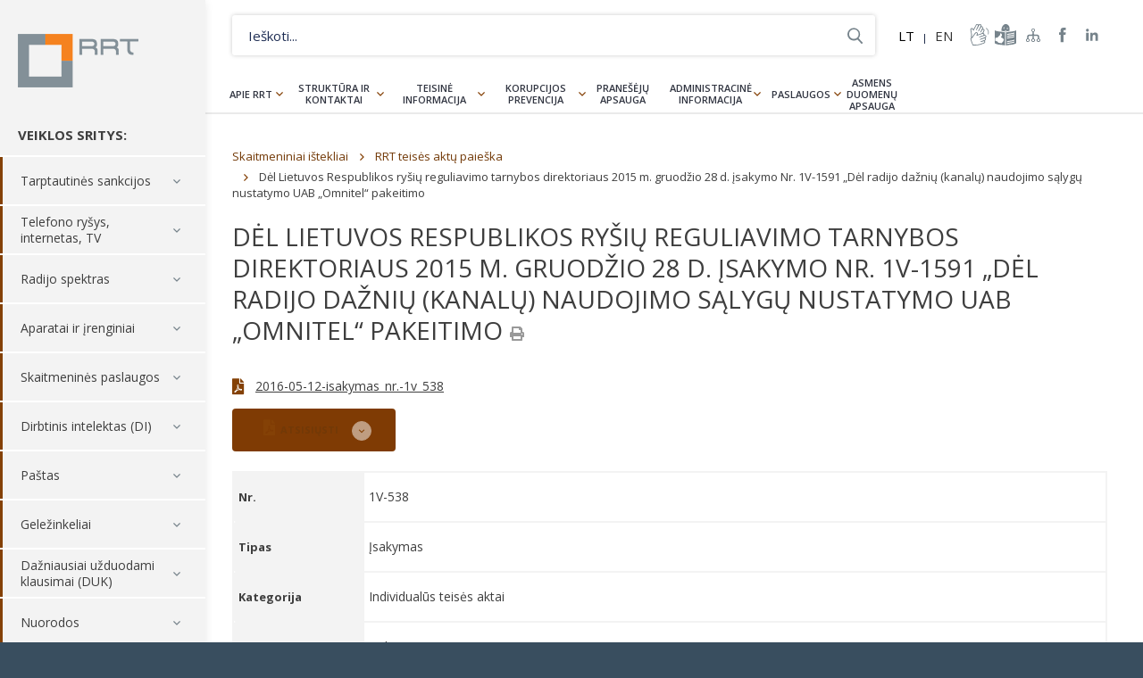

--- FILE ---
content_type: text/html; charset=UTF-8
request_url: https://www.rrt.lt/d/del-lietuvos-respublikos-rysiu-reguliavimo-tarnybos-direktoriaus-2015-m-gruodzio-28-d-isakymo-nr-1v-1591-del-radijo-dazniu-kanalu-naudojimo-salygu-nustatymo-uab-omnitel-pakeitimo/
body_size: 14936
content:
<!DOCTYPE html><html lang=lt-LT><head><meta charset="UTF-8"><title>Dėl Lietuvos Respublikos ryšių reguliavimo tarnybos direktoriaus 2015 m. gruodžio 28 d. įsakymo Nr. 1V-1591 &quot;Dėl radijo dažnių (kanalų) naudojimo sąlygų nustatymo UAB &quot;Omnitel&quot; pakeitimo - Lietuvos Respublikos Ryšių reguliavimo tarnyba</title><meta name="description" content="Nacionalinė elektroninių ryšių, pašto ir geležinkelių transporto rinkų reguliavimo institucija."><meta name="viewport" content="width=device-width, initial-scale=1, maximum-scale=5, minimum-scale=1"><meta http-equiv="X-UA-Compatible" content="IE=edge"><meta name="format-detection" content="telephone=no"><link rel="shortcut icon" type=image/png href=https://www.rrt.lt/wp-content/themes/rrt/assets/images/fav.png><link rel=stylesheet media=all href="https://www.rrt.lt/wp-content/themes/rrt/assets/css/main-5.css?v=1.20">  <script async src="https://www.googletagmanager.com/gtag/js?id=G-G9J7ZMY0J6"></script> <script>window.dataLayer = window.dataLayer || [];

  function gtag(){dataLayer.push(arguments);}

  gtag('js', new Date());

 

  gtag('config', 'G-G9J7ZMY0J6');</script> <meta name='robots' content='index, follow, max-image-preview:large, max-snippet:-1, max-video-preview:-1'><style>img:is([sizes="auto" i], [sizes^="auto," i]) { contain-intrinsic-size: 3000px 1500px }</style><link rel=alternate hreflang=lt href=https://www.rrt.lt/d/del-lietuvos-respublikos-rysiu-reguliavimo-tarnybos-direktoriaus-2015-m-gruodzio-28-d-isakymo-nr-1v-1591-del-radijo-dazniu-kanalu-naudojimo-salygu-nustatymo-uab-omnitel-pakeitimo/ ><link rel=alternate hreflang=x-default href=https://www.rrt.lt/d/del-lietuvos-respublikos-rysiu-reguliavimo-tarnybos-direktoriaus-2015-m-gruodzio-28-d-isakymo-nr-1v-1591-del-radijo-dazniu-kanalu-naudojimo-salygu-nustatymo-uab-omnitel-pakeitimo/ ><link rel=canonical href=https://www.rrt.lt/d/del-lietuvos-respublikos-rysiu-reguliavimo-tarnybos-direktoriaus-2015-m-gruodzio-28-d-isakymo-nr-1v-1591-del-radijo-dazniu-kanalu-naudojimo-salygu-nustatymo-uab-omnitel-pakeitimo/ ><meta property="og:locale" content="lt_LT"><meta property="og:type" content="article"><meta property="og:title" content="Dėl Lietuvos Respublikos ryšių reguliavimo tarnybos direktoriaus 2015 m. gruodžio 28 d. įsakymo Nr. 1V-1591 &quot;Dėl radijo dažnių (kanalų) naudojimo sąlygų nustatymo UAB &quot;Omnitel&quot; pakeitimo - Lietuvos Respublikos Ryšių reguliavimo tarnyba"><meta property="og:url" content="https://www.rrt.lt/d/del-lietuvos-respublikos-rysiu-reguliavimo-tarnybos-direktoriaus-2015-m-gruodzio-28-d-isakymo-nr-1v-1591-del-radijo-dazniu-kanalu-naudojimo-salygu-nustatymo-uab-omnitel-pakeitimo/"><meta property="og:site_name" content="Lietuvos Respublikos Ryšių reguliavimo tarnyba"><meta name="twitter:card" content="summary_large_image"> <script type=application/ld+json class=yoast-schema-graph>{"@context":"https://schema.org","@graph":[{"@type":"WebPage","@id":"https://www.rrt.lt/d/del-lietuvos-respublikos-rysiu-reguliavimo-tarnybos-direktoriaus-2015-m-gruodzio-28-d-isakymo-nr-1v-1591-del-radijo-dazniu-kanalu-naudojimo-salygu-nustatymo-uab-omnitel-pakeitimo/","url":"https://www.rrt.lt/d/del-lietuvos-respublikos-rysiu-reguliavimo-tarnybos-direktoriaus-2015-m-gruodzio-28-d-isakymo-nr-1v-1591-del-radijo-dazniu-kanalu-naudojimo-salygu-nustatymo-uab-omnitel-pakeitimo/","name":"Dėl Lietuvos Respublikos ryšių reguliavimo tarnybos direktoriaus 2015 m. gruodžio 28 d. įsakymo Nr. 1V-1591 \"Dėl radijo dažnių (kanalų) naudojimo sąlygų nustatymo UAB \"Omnitel\" pakeitimo - Lietuvos Respublikos Ryšių reguliavimo tarnyba","isPartOf":{"@id":"https://www.rrt.lt/#website"},"datePublished":"2016-05-12T22:00:00+00:00","breadcrumb":{"@id":"https://www.rrt.lt/d/del-lietuvos-respublikos-rysiu-reguliavimo-tarnybos-direktoriaus-2015-m-gruodzio-28-d-isakymo-nr-1v-1591-del-radijo-dazniu-kanalu-naudojimo-salygu-nustatymo-uab-omnitel-pakeitimo/#breadcrumb"},"inLanguage":"lt-LT","potentialAction":[{"@type":"ReadAction","target":["https://www.rrt.lt/d/del-lietuvos-respublikos-rysiu-reguliavimo-tarnybos-direktoriaus-2015-m-gruodzio-28-d-isakymo-nr-1v-1591-del-radijo-dazniu-kanalu-naudojimo-salygu-nustatymo-uab-omnitel-pakeitimo/"]}]},{"@type":"BreadcrumbList","@id":"https://www.rrt.lt/d/del-lietuvos-respublikos-rysiu-reguliavimo-tarnybos-direktoriaus-2015-m-gruodzio-28-d-isakymo-nr-1v-1591-del-radijo-dazniu-kanalu-naudojimo-salygu-nustatymo-uab-omnitel-pakeitimo/#breadcrumb","itemListElement":[{"@type":"ListItem","position":1,"name":"Home","item":"https://www.rrt.lt/"},{"@type":"ListItem","position":2,"name":"Dėl Lietuvos Respublikos ryšių reguliavimo tarnybos direktoriaus 2015 m. gruodžio 28 d. įsakymo Nr. 1V-1591 „Dėl radijo dažnių (kanalų) naudojimo sąlygų nustatymo UAB „Omnitel“ pakeitimo"}]},{"@type":"WebSite","@id":"https://www.rrt.lt/#website","url":"https://www.rrt.lt/","name":"Lietuvos Respublikos Ryšių reguliavimo tarnyba","description":"Nacionalinė elektroninių ryšių, pašto ir geležinkelių transporto rinkų reguliavimo institucija.","potentialAction":[{"@type":"SearchAction","target":{"@type":"EntryPoint","urlTemplate":"https://www.rrt.lt/?s={search_term_string}"},"query-input":{"@type":"PropertyValueSpecification","valueRequired":true,"valueName":"search_term_string"}}],"inLanguage":"lt-LT"}]}</script> <link rel=stylesheet id=wp-block-library-css href='https://www.rrt.lt/wp-includes/css/dist/block-library/style.min.css?ver=6.8.1' type=text/css media=all><style id=classic-theme-styles-inline-css>/*! This file is auto-generated */
.wp-block-button__link{color:#fff;background-color:#32373c;border-radius:9999px;box-shadow:none;text-decoration:none;padding:calc(.667em + 2px) calc(1.333em + 2px);font-size:1.125em}.wp-block-file__button{background:#32373c;color:#fff;text-decoration:none}</style><style id=global-styles-inline-css>/*<![CDATA[*/:root{--wp--preset--aspect-ratio--square: 1;--wp--preset--aspect-ratio--4-3: 4/3;--wp--preset--aspect-ratio--3-4: 3/4;--wp--preset--aspect-ratio--3-2: 3/2;--wp--preset--aspect-ratio--2-3: 2/3;--wp--preset--aspect-ratio--16-9: 16/9;--wp--preset--aspect-ratio--9-16: 9/16;--wp--preset--color--black: #000000;--wp--preset--color--cyan-bluish-gray: #abb8c3;--wp--preset--color--white: #ffffff;--wp--preset--color--pale-pink: #f78da7;--wp--preset--color--vivid-red: #cf2e2e;--wp--preset--color--luminous-vivid-orange: #ff6900;--wp--preset--color--luminous-vivid-amber: #fcb900;--wp--preset--color--light-green-cyan: #7bdcb5;--wp--preset--color--vivid-green-cyan: #00d084;--wp--preset--color--pale-cyan-blue: #8ed1fc;--wp--preset--color--vivid-cyan-blue: #0693e3;--wp--preset--color--vivid-purple: #9b51e0;--wp--preset--gradient--vivid-cyan-blue-to-vivid-purple: linear-gradient(135deg,rgba(6,147,227,1) 0%,rgb(155,81,224) 100%);--wp--preset--gradient--light-green-cyan-to-vivid-green-cyan: linear-gradient(135deg,rgb(122,220,180) 0%,rgb(0,208,130) 100%);--wp--preset--gradient--luminous-vivid-amber-to-luminous-vivid-orange: linear-gradient(135deg,rgba(252,185,0,1) 0%,rgba(255,105,0,1) 100%);--wp--preset--gradient--luminous-vivid-orange-to-vivid-red: linear-gradient(135deg,rgba(255,105,0,1) 0%,rgb(207,46,46) 100%);--wp--preset--gradient--very-light-gray-to-cyan-bluish-gray: linear-gradient(135deg,rgb(238,238,238) 0%,rgb(169,184,195) 100%);--wp--preset--gradient--cool-to-warm-spectrum: linear-gradient(135deg,rgb(74,234,220) 0%,rgb(151,120,209) 20%,rgb(207,42,186) 40%,rgb(238,44,130) 60%,rgb(251,105,98) 80%,rgb(254,248,76) 100%);--wp--preset--gradient--blush-light-purple: linear-gradient(135deg,rgb(255,206,236) 0%,rgb(152,150,240) 100%);--wp--preset--gradient--blush-bordeaux: linear-gradient(135deg,rgb(254,205,165) 0%,rgb(254,45,45) 50%,rgb(107,0,62) 100%);--wp--preset--gradient--luminous-dusk: linear-gradient(135deg,rgb(255,203,112) 0%,rgb(199,81,192) 50%,rgb(65,88,208) 100%);--wp--preset--gradient--pale-ocean: linear-gradient(135deg,rgb(255,245,203) 0%,rgb(182,227,212) 50%,rgb(51,167,181) 100%);--wp--preset--gradient--electric-grass: linear-gradient(135deg,rgb(202,248,128) 0%,rgb(113,206,126) 100%);--wp--preset--gradient--midnight: linear-gradient(135deg,rgb(2,3,129) 0%,rgb(40,116,252) 100%);--wp--preset--font-size--small: 13px;--wp--preset--font-size--medium: 20px;--wp--preset--font-size--large: 36px;--wp--preset--font-size--x-large: 42px;--wp--preset--spacing--20: 0.44rem;--wp--preset--spacing--30: 0.67rem;--wp--preset--spacing--40: 1rem;--wp--preset--spacing--50: 1.5rem;--wp--preset--spacing--60: 2.25rem;--wp--preset--spacing--70: 3.38rem;--wp--preset--spacing--80: 5.06rem;--wp--preset--shadow--natural: 6px 6px 9px rgba(0, 0, 0, 0.2);--wp--preset--shadow--deep: 12px 12px 50px rgba(0, 0, 0, 0.4);--wp--preset--shadow--sharp: 6px 6px 0px rgba(0, 0, 0, 0.2);--wp--preset--shadow--outlined: 6px 6px 0px -3px rgba(255, 255, 255, 1), 6px 6px rgba(0, 0, 0, 1);--wp--preset--shadow--crisp: 6px 6px 0px rgba(0, 0, 0, 1);}:where(.is-layout-flex){gap: 0.5em;}:where(.is-layout-grid){gap: 0.5em;}body .is-layout-flex{display: flex;}.is-layout-flex{flex-wrap: wrap;align-items: center;}.is-layout-flex > :is(*, div){margin: 0;}body .is-layout-grid{display: grid;}.is-layout-grid > :is(*, div){margin: 0;}:where(.wp-block-columns.is-layout-flex){gap: 2em;}:where(.wp-block-columns.is-layout-grid){gap: 2em;}:where(.wp-block-post-template.is-layout-flex){gap: 1.25em;}:where(.wp-block-post-template.is-layout-grid){gap: 1.25em;}.has-black-color{color: var(--wp--preset--color--black) !important;}.has-cyan-bluish-gray-color{color: var(--wp--preset--color--cyan-bluish-gray) !important;}.has-white-color{color: var(--wp--preset--color--white) !important;}.has-pale-pink-color{color: var(--wp--preset--color--pale-pink) !important;}.has-vivid-red-color{color: var(--wp--preset--color--vivid-red) !important;}.has-luminous-vivid-orange-color{color: var(--wp--preset--color--luminous-vivid-orange) !important;}.has-luminous-vivid-amber-color{color: var(--wp--preset--color--luminous-vivid-amber) !important;}.has-light-green-cyan-color{color: var(--wp--preset--color--light-green-cyan) !important;}.has-vivid-green-cyan-color{color: var(--wp--preset--color--vivid-green-cyan) !important;}.has-pale-cyan-blue-color{color: var(--wp--preset--color--pale-cyan-blue) !important;}.has-vivid-cyan-blue-color{color: var(--wp--preset--color--vivid-cyan-blue) !important;}.has-vivid-purple-color{color: var(--wp--preset--color--vivid-purple) !important;}.has-black-background-color{background-color: var(--wp--preset--color--black) !important;}.has-cyan-bluish-gray-background-color{background-color: var(--wp--preset--color--cyan-bluish-gray) !important;}.has-white-background-color{background-color: var(--wp--preset--color--white) !important;}.has-pale-pink-background-color{background-color: var(--wp--preset--color--pale-pink) !important;}.has-vivid-red-background-color{background-color: var(--wp--preset--color--vivid-red) !important;}.has-luminous-vivid-orange-background-color{background-color: var(--wp--preset--color--luminous-vivid-orange) !important;}.has-luminous-vivid-amber-background-color{background-color: var(--wp--preset--color--luminous-vivid-amber) !important;}.has-light-green-cyan-background-color{background-color: var(--wp--preset--color--light-green-cyan) !important;}.has-vivid-green-cyan-background-color{background-color: var(--wp--preset--color--vivid-green-cyan) !important;}.has-pale-cyan-blue-background-color{background-color: var(--wp--preset--color--pale-cyan-blue) !important;}.has-vivid-cyan-blue-background-color{background-color: var(--wp--preset--color--vivid-cyan-blue) !important;}.has-vivid-purple-background-color{background-color: var(--wp--preset--color--vivid-purple) !important;}.has-black-border-color{border-color: var(--wp--preset--color--black) !important;}.has-cyan-bluish-gray-border-color{border-color: var(--wp--preset--color--cyan-bluish-gray) !important;}.has-white-border-color{border-color: var(--wp--preset--color--white) !important;}.has-pale-pink-border-color{border-color: var(--wp--preset--color--pale-pink) !important;}.has-vivid-red-border-color{border-color: var(--wp--preset--color--vivid-red) !important;}.has-luminous-vivid-orange-border-color{border-color: var(--wp--preset--color--luminous-vivid-orange) !important;}.has-luminous-vivid-amber-border-color{border-color: var(--wp--preset--color--luminous-vivid-amber) !important;}.has-light-green-cyan-border-color{border-color: var(--wp--preset--color--light-green-cyan) !important;}.has-vivid-green-cyan-border-color{border-color: var(--wp--preset--color--vivid-green-cyan) !important;}.has-pale-cyan-blue-border-color{border-color: var(--wp--preset--color--pale-cyan-blue) !important;}.has-vivid-cyan-blue-border-color{border-color: var(--wp--preset--color--vivid-cyan-blue) !important;}.has-vivid-purple-border-color{border-color: var(--wp--preset--color--vivid-purple) !important;}.has-vivid-cyan-blue-to-vivid-purple-gradient-background{background: var(--wp--preset--gradient--vivid-cyan-blue-to-vivid-purple) !important;}.has-light-green-cyan-to-vivid-green-cyan-gradient-background{background: var(--wp--preset--gradient--light-green-cyan-to-vivid-green-cyan) !important;}.has-luminous-vivid-amber-to-luminous-vivid-orange-gradient-background{background: var(--wp--preset--gradient--luminous-vivid-amber-to-luminous-vivid-orange) !important;}.has-luminous-vivid-orange-to-vivid-red-gradient-background{background: var(--wp--preset--gradient--luminous-vivid-orange-to-vivid-red) !important;}.has-very-light-gray-to-cyan-bluish-gray-gradient-background{background: var(--wp--preset--gradient--very-light-gray-to-cyan-bluish-gray) !important;}.has-cool-to-warm-spectrum-gradient-background{background: var(--wp--preset--gradient--cool-to-warm-spectrum) !important;}.has-blush-light-purple-gradient-background{background: var(--wp--preset--gradient--blush-light-purple) !important;}.has-blush-bordeaux-gradient-background{background: var(--wp--preset--gradient--blush-bordeaux) !important;}.has-luminous-dusk-gradient-background{background: var(--wp--preset--gradient--luminous-dusk) !important;}.has-pale-ocean-gradient-background{background: var(--wp--preset--gradient--pale-ocean) !important;}.has-electric-grass-gradient-background{background: var(--wp--preset--gradient--electric-grass) !important;}.has-midnight-gradient-background{background: var(--wp--preset--gradient--midnight) !important;}.has-small-font-size{font-size: var(--wp--preset--font-size--small) !important;}.has-medium-font-size{font-size: var(--wp--preset--font-size--medium) !important;}.has-large-font-size{font-size: var(--wp--preset--font-size--large) !important;}.has-x-large-font-size{font-size: var(--wp--preset--font-size--x-large) !important;}
:where(.wp-block-post-template.is-layout-flex){gap: 1.25em;}:where(.wp-block-post-template.is-layout-grid){gap: 1.25em;}
:where(.wp-block-columns.is-layout-flex){gap: 2em;}:where(.wp-block-columns.is-layout-grid){gap: 2em;}
:root :where(.wp-block-pullquote){font-size: 1.5em;line-height: 1.6;}/*]]>*/</style> <script src="https://www.rrt.lt/wp-includes/js/jquery/jquery.min.js?ver=3.7.1" id=jquery-core-js></script> <link rel=https://api.w.org/ href=https://www.rrt.lt/wp-json/ ><link rel=shortlink href='https://www.rrt.lt/?p=8892'><link rel=alternate title="oEmbed (JSON)" type=application/json+oembed href="https://www.rrt.lt/wp-json/oembed/1.0/embed?url=https%3A%2F%2Fwww.rrt.lt%2Fd%2Fdel-lietuvos-respublikos-rysiu-reguliavimo-tarnybos-direktoriaus-2015-m-gruodzio-28-d-isakymo-nr-1v-1591-del-radijo-dazniu-kanalu-naudojimo-salygu-nustatymo-uab-omnitel-pakeitimo%2F"><link rel=alternate title="oEmbed (XML)" type=text/xml+oembed href="https://www.rrt.lt/wp-json/oembed/1.0/embed?url=https%3A%2F%2Fwww.rrt.lt%2Fd%2Fdel-lietuvos-respublikos-rysiu-reguliavimo-tarnybos-direktoriaus-2015-m-gruodzio-28-d-isakymo-nr-1v-1591-del-radijo-dazniu-kanalu-naudojimo-salygu-nustatymo-uab-omnitel-pakeitimo%2F&#038;format=xml"><meta name="generator" content="WPML ver:4.6.15 stt:1,33;">  <script>!function(f,b,e,v,n,t,s)
  {if(f.fbq)return;n=f.fbq=function(){n.callMethod?
  n.callMethod.apply(n,arguments):n.queue.push(arguments)};
  if(!f._fbq)f._fbq=n;n.push=n;n.loaded=!0;n.version='2.0';
  n.queue=[];t=b.createElement(e);t.async=!0;
  t.src=v;s=b.getElementsByTagName(e)[0];
  s.parentNode.insertBefore(t,s)}(window, document,'script',
  'https://connect.facebook.net/en_US/fbevents.js');
  fbq('init', '426654514141398');
  fbq('track', 'PageView');</script> <noscript><img height=1 width=1 style=display:none src="https://www.facebook.com/tr?id=426654514141398&ev=PageView&noscript=1"></noscript></head><body class="wp-singular documents-template-default single single-documents postid-8892 wp-theme-rrt disabled-css"><div class=wrapper><header class=header-side><div class=container><div class=logo-h> <a title="Lietuvos Respublikos Ryšių reguliavimo tarnyba" rel=home href=https://www.rrt.lt/ class=logo>Lietuvos Respublikos Ryšių reguliavimo tarnyba</a></div><div class=menu-trigger></div><div class=side-nav><h4>VEIKLOS SRITYS:</h4><nav class=services-nav><ul><li id=menu-item-38159 class="menu-item menu-item-type-post_type menu-item-object-page menu-item-has-children menu-item-38159"><a href=https://www.rrt.lt/tarptautines-sankcijos/ >Tarptautinės sankcijos</a><ul class=sub-menu> <li id=menu-item-38162 class="menu-item menu-item-type-post_type menu-item-object-page menu-item-38162"><a href=https://www.rrt.lt/tarptautines-sankcijos/sankcijos/ >Tarptautinių sankcijų tvarkos aprašas</a></li></ul> </li> <li id=menu-item-580 class="menu-item menu-item-type-post_type menu-item-object-page menu-item-has-children menu-item-580"><a href=https://www.rrt.lt/telefono-rysys-internetas-tv/ >Telefono ryšys, internetas, TV</a><ul class=sub-menu> <li id=menu-item-1341 class="menu-item menu-item-type-post_type menu-item-object-page menu-item-has-children menu-item-1341"><a href=https://www.rrt.lt/telefono-rysys-internetas-tv/vartotoju-teisiu-apsauga/ >Vartotojų teisių apsauga</a><ul class=sub-menu> <li id=menu-item-1555 class="menu-item menu-item-type-post_type menu-item-object-page menu-item-1555"><a href=https://www.rrt.lt/telefono-rysys-internetas-tv/vartotoju-teisiu-apsauga/vartotoju-teises-ir-pareigos/ >Vartotojų teisės ir pareigos</a></li> <li id=menu-item-1760 class="menu-item menu-item-type-post_type menu-item-object-page menu-item-1760"><a href=https://www.rrt.lt/telefono-rysys-internetas-tv/vartotoju-teisiu-apsauga/sutarciu-sudarymas-ir-nutraukimas/ >Sutarčių sudarymas ir nutraukimas</a></li> <li id=menu-item-1345 class="menu-item menu-item-type-post_type menu-item-object-page menu-item-1345"><a href=https://www.rrt.lt/telefono-rysys-internetas-tv/vartotoju-teisiu-apsauga/kaip-pateikti-ginca/ >Kaip pateikti prašymą dėl ginčo</a></li></ul> </li> <li id=menu-item-1347 class="menu-item menu-item-type-post_type menu-item-object-page menu-item-has-children menu-item-1347"><a href=https://www.rrt.lt/telefono-rysys-internetas-tv/paslaugu-kainos-kokybe/ >Paslaugų kainos, kokybė</a><ul class=sub-menu> <li id=menu-item-1348 class="menu-item menu-item-type-post_type menu-item-object-page menu-item-1348"><a href=https://www.rrt.lt/telefono-rysys-internetas-tv/paslaugu-kainos-kokybe/paslaugos-lietuvoje/ >Paslaugos Lietuvoje</a></li> <li id=menu-item-1349 class="menu-item menu-item-type-post_type menu-item-object-page menu-item-1349"><a href=https://www.rrt.lt/telefono-rysys-internetas-tv/paslaugu-kainos-kokybe/paslaugos-uzsienyje/ >Paslaugos užsienyje</a></li> <li id=menu-item-1350 class="menu-item menu-item-type-post_type menu-item-object-page menu-item-1350"><a href=https://www.rrt.lt/telefono-rysys-internetas-tv/paslaugu-kainos-kokybe/paslaugu-kokybe-matavimai-zemelapiai/ >Paslaugų kokybė</a></li> <li id=menu-item-1354 class="menu-item menu-item-type-post_type menu-item-object-page menu-item-1354"><a href=https://www.rrt.lt/telefono-rysys-internetas-tv/paslaugu-kainos-kokybe/paslaugu-teikejai/ >Paslaugų teikėjai</a></li> <li id=menu-item-14680 class="menu-item menu-item-type-post_type menu-item-object-page menu-item-14680"><a href=https://www.rrt.lt/telefono-rysys-internetas-tv/paslaugu-kainos-kokybe/universalioji-el-rysiu-paslauga/ >Universalioji el. ryšių paslauga</a></li></ul> </li> <li id=menu-item-1356 class="menu-item menu-item-type-post_type menu-item-object-page menu-item-has-children menu-item-1356"><a href=https://www.rrt.lt/telefono-rysys-internetas-tv/informacija-paslaugu-teikejams/ >Informacija paslaugų teikėjams</a><ul class=sub-menu> <li id=menu-item-3125 class="menu-item menu-item-type-post_type menu-item-object-page menu-item-3125"><a href=https://www.rrt.lt/telefono-rysys-internetas-tv/informacija-paslaugu-teikejams/paslaugu-teikeju-teises-ir-pareigos/ >Paslaugų teikėjų teisės ir pareigos</a></li> <li id=menu-item-1357 class="menu-item menu-item-type-post_type menu-item-object-page menu-item-1357"><a href=https://www.rrt.lt/telefono-rysys-internetas-tv/informacija-paslaugu-teikejams/teise-verstis-veikla/ >Teisė verstis veikla</a></li> <li id=menu-item-3124 class="menu-item menu-item-type-post_type menu-item-object-page menu-item-3124"><a href=https://www.rrt.lt/telefono-rysys-internetas-tv/informacija-paslaugu-teikejams/ipareigojimu-prieziura/ >Įpareigojimų priežiūra</a></li> <li id=menu-item-18385 class="menu-item menu-item-type-post_type menu-item-object-page menu-item-18385"><a href=https://www.rrt.lt/telefono-rysys-internetas-tv/informacija-paslaugu-teikejams/ipareigojimu-prieziura/standartiniai-pasiulymai/ >Standartiniai pasiūlymai</a></li> <li id=menu-item-1359 class="menu-item menu-item-type-post_type menu-item-object-page menu-item-1359"><a href=https://www.rrt.lt/telefono-rysys-internetas-tv/informacija-paslaugu-teikejams/gincu-nagrinejimas/ >Ginčų nagrinėjimas</a></li> <li id=menu-item-3052 class="menu-item menu-item-type-post_type menu-item-object-page menu-item-3052"><a href=https://www.rrt.lt/telefono-rysys-internetas-tv/informacija-paslaugu-teikejams/tinklu-vientisumas/ >Tinklų vientisumas</a></li> <li id=menu-item-2786 class="menu-item menu-item-type-post_type menu-item-object-page menu-item-2786"><a href=https://www.rrt.lt/telefono-rysys-internetas-tv/paslaugu-kainos-kokybe/paslaugu-kokybe-matavimai-zemelapiai/atvira-interneto-prieiga-ir-tinklu-neutralumas/ >Atvira interneto prieiga ir tinklų neutralumas</a></li></ul> </li> <li id=menu-item-1361 class="menu-item menu-item-type-post_type menu-item-object-page menu-item-has-children menu-item-1361"><a href=https://www.rrt.lt/telefono-rysys-internetas-tv/infrastrukturos-irengimas-naudojimas/ >Infrastruktūros įrengimas, naudojimas</a><ul class=sub-menu> <li id=menu-item-1363 class="menu-item menu-item-type-post_type menu-item-object-page menu-item-1363"><a href=https://www.rrt.lt/telefono-rysys-internetas-tv/infrastrukturos-irengimas-naudojimas/infrastrukturos-naudojimas/ >Infrastruktūros įrengimas ir naudojimas</a></li> <li id=menu-item-37699 class="menu-item menu-item-type-post_type menu-item-object-page menu-item-37699"><a href=https://www.rrt.lt/telefono-rysys-internetas-tv/infrastrukturos-irengimas-naudojimas/mazos-aprepties-belaidzio-prisijungimo-tasku-registravimas/ >Mažos aprėpties belaidžio prisijungimo taškų registravimas</a></li> <li id=menu-item-10318 class="menu-item menu-item-type-post_type menu-item-object-page menu-item-10318"><a href=https://www.rrt.lt/telefono-rysys-internetas-tv/infrastrukturos-irengimas-naudojimas/pranesimai-apie-ketinimus-irengti-infrastruktura/ >Pranešimai apie ketinimus įrengti infrastruktūrą</a></li></ul> </li> <li id=menu-item-10618 class="menu-item menu-item-type-taxonomy menu-item-object-dcats menu-item-10618"><a href=https://www.rrt.lt/istekliai/rinku-tyrimai/ >Rinkų tyrimai</a></li> <li id=menu-item-1365 class="menu-item menu-item-type-post_type menu-item-object-page menu-item-has-children menu-item-1365"><a href=https://www.rrt.lt/telefono-rysys-internetas-tv/telefono-rysio-numeriai/ >Telefono ryšio numeriai</a><ul class=sub-menu> <li id=menu-item-1370 class="menu-item menu-item-type-post_type menu-item-object-page menu-item-1370"><a href=https://www.rrt.lt/telefono-rysys-internetas-tv/telefono-rysio-numeriai/numerio-perkelimas/ >Numerio perkėlimas</a></li> <li id=menu-item-1369 class="menu-item menu-item-type-post_type menu-item-object-page menu-item-1369"><a href=https://www.rrt.lt/telefono-rysys-internetas-tv/telefono-rysio-numeriai/numeriu-skyrimas/ >Numerių skyrimas</a></li> <li id=menu-item-1367 class="menu-item menu-item-type-post_type menu-item-object-page menu-item-1367"><a href=https://www.rrt.lt/telefono-rysys-internetas-tv/telefono-rysio-numeriai/signalizacijos-tasku-kodai/ >Signalizacijos taškų kodai</a></li> <li id=menu-item-12623 class="menu-item menu-item-type-post_type menu-item-object-page menu-item-12623"><a href=https://www.rrt.lt/telefono-rysys-internetas-tv/telefono-rysio-numeriai/bendrasis-pagalbos-telefono-numeris-112/ >Skubiosios pagalbos tarnybų telefono numeris 112</a></li></ul> </li> <li id=menu-item-1371 class="menu-item menu-item-type-post_type menu-item-object-page menu-item-1371"><a href=https://www.rrt.lt/telefono-rysys-internetas-tv/lietuvos-vardas-domenuose/ >Lietuvos vardas domenuose</a></li></ul> </li> <li id=menu-item-579 class="menu-item menu-item-type-post_type menu-item-object-page menu-item-has-children menu-item-579"><a href=https://www.rrt.lt/radijo-spektras/ >Radijo spektras</a><ul class=sub-menu> <li id=menu-item-47981 class="menu-item menu-item-type-post_type menu-item-object-page menu-item-47981"><a href=https://www.rrt.lt/prasymu-formos/ >Prašymų formos</a></li> <li id=menu-item-1372 class="menu-item menu-item-type-post_type menu-item-object-page menu-item-has-children menu-item-1372"><a href=https://www.rrt.lt/radijo-spektras/radijo-dazniu-valdymas/ >Valdymas</a><ul class=sub-menu> <li id=menu-item-1377 class="menu-item menu-item-type-post_type menu-item-object-page menu-item-1377"><a href=https://www.rrt.lt/radijo-spektras/radijo-dazniu-valdymas/planavimas-ir-valdymas/ >Planavimas ir valdymas</a></li> <li id=menu-item-1376 class="menu-item menu-item-type-post_type menu-item-object-page menu-item-1376"><a href=https://www.rrt.lt/radijo-spektras/radijo-dazniu-valdymas/nacionaline-dazniu-lentele/ >Radijo dažnių lentelė</a></li> <li id=menu-item-1375 class="menu-item menu-item-type-post_type menu-item-object-page menu-item-1375"><a href=https://www.rrt.lt/radijo-spektras/radijo-dazniu-valdymas/skyrimas-ir-naudojimas/ >Skyrimas ir naudojimas</a></li> <li id=menu-item-1374 class="menu-item menu-item-type-post_type menu-item-object-page menu-item-1374"><a href=https://www.rrt.lt/radijo-spektras/radijo-dazniu-valdymas/radijo-rysio-pletros-planai/ >Plėtros planai</a></li> <li id=menu-item-1373 class="menu-item menu-item-type-post_type menu-item-object-page menu-item-1373"><a href=https://www.rrt.lt/radijo-spektras/radijo-dazniu-valdymas/viesieji-konkursai-ir-aukcionai/ >Aukcionai ir konkursai</a></li> <li id=menu-item-43403 class="menu-item menu-item-type-post_type menu-item-object-page menu-item-43403"><a href=https://www.rrt.lt/radijo-spektras/radijo-dazniu-valdymas/viesosios-apklausos/ >Apklausos</a></li> <li id=menu-item-15369 class="menu-item menu-item-type-post_type menu-item-object-page menu-item-15369"><a href=https://www.rrt.lt/tarptautine-veikla/ >Tarptautinė veikla</a></li></ul> </li> <li id=menu-item-1378 class="menu-item menu-item-type-post_type menu-item-object-page menu-item-has-children menu-item-1378"><a href=https://www.rrt.lt/radijo-spektras/radijo-dazniu-naudojimas/ >Naudojimas</a><ul class=sub-menu> <li id=menu-item-17093 class="menu-item menu-item-type-post_type menu-item-object-page menu-item-17093"><a href=https://www.rrt.lt/radijo-rysio-tarnybos/ >Radijo ryšio tarnybos</a></li> <li id=menu-item-1385 class="menu-item menu-item-type-post_type menu-item-object-page menu-item-1385"><a href=https://www.rrt.lt/radijo-spektras/radijo-dazniu-naudojimas/leidimai-naudoti-radijo-daznius/ >Leidimai</a></li> <li id=menu-item-1387 class="menu-item menu-item-type-post_type menu-item-object-page menu-item-1387"><a href=https://www.rrt.lt/radijo-spektras/radijo-dazniu-naudojimas/supaprastintas-naudojimas/ >Supaprastintas naudojimas</a></li> <li id=menu-item-1386 class="menu-item menu-item-type-post_type menu-item-object-page menu-item-1386"><a href=https://www.rrt.lt/radijo-spektras/radijo-dazniu-naudojimas/radijo-stociu-registravimas/ >Stočių registravimas</a></li> <li id=menu-item-13977 class="menu-item menu-item-type-custom menu-item-object-custom menu-item-13977"><a href=https://www.rrt.lt/judriojo-rysio-tinklu-tiketinos-aprepties-zonos-ir-teoriniu-spartos-skaiciavimu-zonos/ >Aprėpčių ir spartų zonos</a></li> <li id=menu-item-17390 class="menu-item menu-item-type-taxonomy menu-item-object-dukkat menu-item-17390"><a href=https://www.rrt.lt/duk-kategorija/duk-radijo-rysys/ >Dažnai užduodami klausimai</a></li></ul> </li> <li id=menu-item-1384 class="menu-item menu-item-type-post_type menu-item-object-page menu-item-has-children menu-item-1384"><a href=https://www.rrt.lt/radijo-spektras/radijo-spektro-stebesena/ >Spektro stebėsena</a><ul class=sub-menu> <li id=menu-item-2595 class="menu-item menu-item-type-post_type menu-item-object-page menu-item-2595"><a href=https://www.rrt.lt/radijo-spektras/radijo-spektro-stebesena/ >Radijo spektro stebėsena</a></li> <li id=menu-item-1383 class="menu-item menu-item-type-post_type menu-item-object-page menu-item-1383"><a href=https://www.rrt.lt/radijo-spektras/radijo-trukdziai/ >Radijo trukdžiai</a></li></ul> </li> <li id=menu-item-1388 class="menu-item menu-item-type-post_type menu-item-object-page menu-item-1388"><a href=https://www.rrt.lt/radijo-spektras/rtv-transliavimas/ >Radijas ir televizija</a></li> <li id=menu-item-1391 class="menu-item menu-item-type-post_type menu-item-object-page menu-item-1391"><a href=https://www.rrt.lt/radijo-spektras/laivai-ir-orlaiviai/leidimai-naudoti-laivu-ir-orlaiviu-stotis/ >Laivai ir orlaiviai</a></li> <li id=menu-item-1381 class="menu-item menu-item-type-post_type menu-item-object-page menu-item-has-children menu-item-1381"><a href=https://www.rrt.lt/radijo-spektras/radijo-megejai/ >Radijo mėgėjai</a><ul class=sub-menu> <li id=menu-item-1390 class="menu-item menu-item-type-post_type menu-item-object-page menu-item-1390"><a href=https://www.rrt.lt/radijo-spektras/radijo-megejai/radijo-megeju-veikla/ >Veikla</a></li> <li id=menu-item-1389 class="menu-item menu-item-type-post_type menu-item-object-page menu-item-1389"><a href=https://www.rrt.lt/radijo-spektras/radijo-megejai/radijo-megeju-leidimai/ >Leidimai</a></li> <li id=menu-item-9902 class="menu-item menu-item-type-post_type menu-item-object-page menu-item-9902"><a href=https://www.rrt.lt/radijo-spektras/radijo-megejai/saukiniai/ >Šaukiniai</a></li> <li id=menu-item-13008 class="menu-item menu-item-type-post_type menu-item-object-page menu-item-13008"><a href=https://www.rrt.lt/radijo-spektras/radijo-megejai/radijo-megeju-egzaminai/ >Egzaminai</a></li></ul> </li></ul> </li> <li id=menu-item-1392 class="menu-item menu-item-type-post_type menu-item-object-page menu-item-has-children menu-item-1392"><a href=https://www.rrt.lt/aparatai-ir-irenginiai/ >Aparatai ir įrenginiai</a><ul class=sub-menu> <li id=menu-item-1396 class="menu-item menu-item-type-post_type menu-item-object-page menu-item-has-children menu-item-1396"><a href=https://www.rrt.lt/aparatai-ir-irenginiai/radijo-rysio-irenginiai/ >Radijo ryšio įrenginiai</a><ul class=sub-menu> <li id=menu-item-3101 class="menu-item menu-item-type-post_type menu-item-object-page menu-item-3101"><a href=https://www.rrt.lt/aparatai-ir-irenginiai/radijo-rysio-irenginiai/radijo-rysio-irenginiu-tiekimas-rinkai/ >Radijo ryšio įrenginių tiekimas rinkai</a></li> <li id=menu-item-3100 class="menu-item menu-item-type-post_type menu-item-object-page menu-item-3100"><a href=https://www.rrt.lt/aparatai-ir-irenginiai/radijo-rysio-irenginiai/radijo-rysio-irenginiu-atitiktis/ >Radijo ryšio įrenginių atitiktis</a></li> <li id=menu-item-3099 class="menu-item menu-item-type-post_type menu-item-object-page menu-item-3099"><a href=https://www.rrt.lt/aparatai-ir-irenginiai/radijo-rysio-irenginiai/radijo-rysio-irenginiu-rinkos-prieziura/ >Radijo ryšio įrenginių rinkos priežiūra</a></li></ul> </li> <li id=menu-item-1397 class="menu-item menu-item-type-post_type menu-item-object-page menu-item-has-children menu-item-1397"><a href=https://www.rrt.lt/aparatai-ir-irenginiai/elektromagnetinis-suderinamumas/ >Elektromagnetinis suderinamumas (EMS)</a><ul class=sub-menu> <li id=menu-item-3084 class="menu-item menu-item-type-post_type menu-item-object-page menu-item-3084"><a href=https://www.rrt.lt/aparatai-ir-irenginiai/elektromagnetinis-suderinamumas/ems-reiskinys/ >EMS reiškinys</a></li> <li id=menu-item-35054 class="menu-item menu-item-type-post_type menu-item-object-page menu-item-35054"><a href=https://www.rrt.lt/aparatai-ir-irenginiai/elektromagnetinis-suderinamumas/aparatu-ir-irenginiu-rinkos-prieziura/ >Tiekimas rinkai ir esminiai reikalavimai įrenginiams</a></li> <li id=menu-item-3083 class="menu-item menu-item-type-post_type menu-item-object-page menu-item-3083"><a href=https://www.rrt.lt/aparatai-ir-irenginiai/elektromagnetinis-suderinamumas/irenginiu-atitiktis/ >Įrenginių atitiktis</a></li> <li id=menu-item-3081 class="menu-item menu-item-type-post_type menu-item-object-page menu-item-3081"><a href=https://www.rrt.lt/aparatai-ir-irenginiai/elektromagnetinis-suderinamumas/ems-rinkos-kompanijos/ >Aparatų kontrolė ir EMS rinkos priežiūros kampanijos</a></li></ul> </li> <li id=menu-item-35052 class="menu-item menu-item-type-post_type menu-item-object-page menu-item-has-children menu-item-35052"><a href=https://www.rrt.lt/aparatai-ir-irenginiai/atitikties-vertinimas-bandymai/ >Atitikties vertinimas / bandymai</a><ul class=sub-menu> <li id=menu-item-35114 class="menu-item menu-item-type-post_type menu-item-object-page menu-item-35114"><a href=https://www.rrt.lt/aparatai-ir-irenginiai/atitikties-vertinimas-bandymai/bandymai/ >Elektromagnetinio suderinamumo bei efektyvaus radijo dažnių spektro naudojimo parametrų bandymai</a></li> <li id=menu-item-35115 class="menu-item menu-item-type-post_type menu-item-object-page menu-item-35115"><a href=https://www.rrt.lt/aparatai-ir-irenginiai/atitikties-vertinimas-bandymai/akredituota-veikla/ >Akredituota veikla</a></li></ul> </li></ul> </li> <li id=menu-item-1398 class="menu-item menu-item-type-post_type menu-item-object-page menu-item-has-children menu-item-1398"><a href=https://www.rrt.lt/saugesnis-internetas/ >Skaitmeninės paslaugos</a><ul class=sub-menu> <li id=menu-item-44655 class="menu-item menu-item-type-post_type menu-item-object-page menu-item-44655"><a href=https://www.rrt.lt/skaitmeniniu-paslaugu-aktas/ >Skaitmeninių paslaugų aktas (SPA)</a></li> <li id=menu-item-1399 class="menu-item menu-item-type-post_type menu-item-object-page menu-item-has-children menu-item-1399"><a href="https://www.rrt.lt/?page_id=1222">Žalingas ir neteisėtas turinys</a><ul class=sub-menu> <li id=menu-item-1403 class="menu-item menu-item-type-post_type menu-item-object-page menu-item-1403"><a href=https://www.rrt.lt/saugesnis-internetas/interneto-karstoji-linija/ >Interneto karštoji linija</a></li> <li id=menu-item-1402 class="menu-item menu-item-type-post_type menu-item-object-page menu-item-1402"><a href=https://www.rrt.lt/saugesnis-internetas/turinio-filtravimo-priemones/ >Turinio filtravimo priemonės</a></li></ul> </li> <li id=menu-item-1400 class="menu-item menu-item-type-post_type menu-item-object-page menu-item-1400"><a href=https://www.rrt.lt/saugesnis-internetas/kaip-buti-saugesniu/ >Kaip būti saugesniam internete</a></li> <li id=menu-item-1405 class="menu-item menu-item-type-post_type menu-item-object-page menu-item-has-children menu-item-1405"><a href=https://www.rrt.lt/patikimumo-uztikrinimo-paslaugos/ >Patikimumo užtikrinimo paslaugos</a><ul class=sub-menu> <li id=menu-item-9979 class="menu-item menu-item-type-post_type menu-item-object-page menu-item-has-children menu-item-9979"><a href=https://www.rrt.lt/patikimumo-uztikrinimo-paslaugos/sertifikatai/ >Sertifikatai</a><ul class=sub-menu> <li id=menu-item-2635 class="menu-item menu-item-type-post_type menu-item-object-page menu-item-2635"><a href=https://www.rrt.lt/patikimumo-uztikrinimo-paslaugos/sertifikatai/el-paraso-sertifikatai/ >Elektroninio parašo sertifikatai</a></li> <li id=menu-item-1404 class="menu-item menu-item-type-post_type menu-item-object-page menu-item-1404"><a href=https://www.rrt.lt/patikimumo-uztikrinimo-paslaugos/sertifikatai/el-spaudo-sertifikatai/ >Elektroninio spaudo sertifikatai</a></li> <li id=menu-item-9982 class="menu-item menu-item-type-post_type menu-item-object-page menu-item-9982"><a href=https://www.rrt.lt/patikimumo-uztikrinimo-paslaugos/sertifikatai/interneto-svetainiu-tapatumo-nustatymo-sertifikatai/ >Interneto svetainių tapatumo nustatymo sertifikatai</a></li></ul> </li> <li id=menu-item-9978 class="menu-item menu-item-type-post_type menu-item-object-page menu-item-has-children menu-item-9978"><a href=https://www.rrt.lt/patikimumo-uztikrinimo-paslaugos/tikrinimas-ir-saugojimas/ >Tikrinimas ir saugojimas</a><ul class=sub-menu> <li id=menu-item-9981 class="menu-item menu-item-type-post_type menu-item-object-page menu-item-9981"><a href=https://www.rrt.lt/patikimumo-uztikrinimo-paslaugos/tikrinimas-ir-saugojimas/elektroninio-paraso-ir-elektroninio-spaudo-galiojimas/ >Elektroninio parašo ir elektroninio spaudo galiojimas</a></li> <li id=menu-item-9980 class="menu-item menu-item-type-post_type menu-item-object-page menu-item-9980"><a href=https://www.rrt.lt/patikimumo-uztikrinimo-paslaugos/tikrinimas-ir-saugojimas/elektroninio-paraso-ir-elektroninio-spaudo-ilgalaike-apsauga/ >Elektroninio parašo ir elektroninio spaudo ilgalaikė apsauga</a></li></ul> </li> <li id=menu-item-2631 class="menu-item menu-item-type-post_type menu-item-object-page menu-item-2631"><a href=https://www.rrt.lt/patikimumo-uztikrinimo-paslaugos/laiko-zymos/ >Laiko žymos</a></li> <li id=menu-item-2632 class="menu-item menu-item-type-post_type menu-item-object-page menu-item-2632"><a href=https://www.rrt.lt/patikimumo-uztikrinimo-paslaugos/e-registruotas-pristatymas/ >E. registruotas pristatymas</a></li></ul> </li></ul> </li> <li id=menu-item-47511 class="menu-item menu-item-type-post_type menu-item-object-page menu-item-has-children menu-item-47511"><a href=https://www.rrt.lt/dirbtinis-intelektas-di/ >Dirbtinis intelektas (DI)</a><ul class=sub-menu> <li id=menu-item-47514 class="menu-item menu-item-type-post_type menu-item-object-page menu-item-47514"><a href=https://www.rrt.lt/dirbtinis-intelektas-di/di-reguliavimas/ >DI reguliavimas</a></li> <li id=menu-item-47520 class="menu-item menu-item-type-post_type menu-item-object-page menu-item-47520"><a href=https://www.rrt.lt/dirbtinis-intelektas-di/vartotojams/ >DI vartotojams</a></li> <li id=menu-item-47526 class="menu-item menu-item-type-post_type menu-item-object-page menu-item-47526"><a href=https://www.rrt.lt/dirbtinis-intelektas-di/di-veiklos-vykdytojams/ >DI veiklos vykdytojams</a></li> <li id=menu-item-48910 class="menu-item menu-item-type-post_type menu-item-object-page menu-item-48910"><a href=https://www.rrt.lt/dirbtinis-intelektas-di/di-smeliadeze/ >DI smėliadėžė</a></li></ul> </li> <li id=menu-item-1406 class="menu-item menu-item-type-post_type menu-item-object-page menu-item-has-children menu-item-1406"><a href=https://www.rrt.lt/pastas/ >Paštas</a><ul class=sub-menu> <li id=menu-item-1418 class="menu-item menu-item-type-post_type menu-item-object-page menu-item-has-children menu-item-1418"><a href=https://www.rrt.lt/pastas/vartotoju-teisiu-apsauga/ >Vartotojų teisių apsauga</a><ul class=sub-menu> <li id=menu-item-1421 class="menu-item menu-item-type-post_type menu-item-object-page menu-item-1421"><a href=https://www.rrt.lt/pastas/vartotoju-teisiu-apsauga/vartotoju-teises-ir-pareigos/ >Vartotojų teisės ir pareigos</a></li> <li id=menu-item-14789 class="menu-item menu-item-type-post_type menu-item-object-page menu-item-14789"><a href=https://www.rrt.lt/pastas/vartotoju-teisiu-apsauga/konsultacijos-2/ >Konsultacijos</a></li> <li id=menu-item-13005 class="menu-item menu-item-type-post_type menu-item-object-page menu-item-13005"><a href=https://www.rrt.lt/telefono-rysys-internetas-tv/vartotoju-teisiu-apsauga/kaip-pateikti-ginca/ >Kaip pateikti prašymą dėl ginčo</a></li></ul> </li> <li id=menu-item-1414 class="menu-item menu-item-type-post_type menu-item-object-page menu-item-has-children menu-item-1414"><a href=https://www.rrt.lt/pastas/pasto-paslaugu-kainos-kokybe/ >Pašto paslaugų kainos, kokybė</a><ul class=sub-menu> <li id=menu-item-1417 class="menu-item menu-item-type-post_type menu-item-object-page menu-item-1417"><a href=https://www.rrt.lt/pastas/pasto-paslaugu-kainos-kokybe/paslaugu-kainos/ >Paslaugų kainos</a></li> <li id=menu-item-1416 class="menu-item menu-item-type-post_type menu-item-object-page menu-item-1416"><a href=https://www.rrt.lt/pastas/pasto-paslaugu-kainos-kokybe/kokybe/ >Kokybė</a></li> <li id=menu-item-2952 class="menu-item menu-item-type-post_type menu-item-object-page menu-item-2952"><a href=https://www.rrt.lt/pastas/pasto-paslaugu-kainos-kokybe/paslaugu-teikejai/ >Paslaugų teikėjai</a></li> <li id=menu-item-1412 class="menu-item menu-item-type-post_type menu-item-object-page menu-item-1412"><a href=https://www.rrt.lt/pastas/informacija-paslaugu-teikejams/universalioji-pasto-paslauga/ >Universalioji pašto paslauga</a></li></ul> </li> <li id=menu-item-1407 class="menu-item menu-item-type-post_type menu-item-object-page menu-item-has-children menu-item-1407"><a href=https://www.rrt.lt/pastas/informacija-paslaugu-teikejams/ >Informacija paslaugų teikėjams</a><ul class=sub-menu> <li id=menu-item-1413 class="menu-item menu-item-type-post_type menu-item-object-page menu-item-1413"><a href=https://www.rrt.lt/pastas/informacija-paslaugu-teikejams/teise-verstis-veikla/ >Teisė verstis veikla</a></li> <li id=menu-item-1411 class="menu-item menu-item-type-post_type menu-item-object-page menu-item-1411"><a href=https://www.rrt.lt/pastas/informacija-paslaugu-teikejams/paslaugu-teikeju-pareigos/ >Paslaugų teikėjų pareigos</a></li> <li id=menu-item-1410 class="menu-item menu-item-type-post_type menu-item-object-page menu-item-1410"><a href=https://www.rrt.lt/pastas/informacija-paslaugu-teikejams/ataskaitu-teikimas/ >Ataskaitų teikimas</a></li> <li id=menu-item-1409 class="menu-item menu-item-type-post_type menu-item-object-page menu-item-1409"><a href=https://www.rrt.lt/pastas/informacija-paslaugu-teikejams/gincu-nagrinejimas/ >Ginčų nagrinėjimas</a></li> <li id=menu-item-17841 class="menu-item menu-item-type-post_type menu-item-object-page menu-item-17841"><a href=https://www.rrt.lt/pastas/informacija-paslaugu-teikejams/reglamento-es-2018-644-igyvendinimas/ >Reglamento (ES) 2018/644 įgyvendinimas</a></li></ul> </li></ul> </li> <li id=menu-item-1422 class="menu-item menu-item-type-post_type menu-item-object-page menu-item-has-children menu-item-1422"><a href=https://www.rrt.lt/gelezinkeliai/ >Geležinkeliai</a><ul class=sub-menu> <li id=menu-item-9959 class="menu-item menu-item-type-post_type menu-item-object-page menu-item-has-children menu-item-9959"><a href=https://www.rrt.lt/gelezinkeliai/pajegumu-skyrimas/ >Prieiga</a><ul class=sub-menu> <li id=menu-item-48801 class="menu-item menu-item-type-post_type menu-item-object-page menu-item-48801"><a href=https://www.rrt.lt/gelezinkeliai/pajegumu-skyrimas/prieigos-indeksas/ >Prieigos indeksas</a></li> <li id=menu-item-22468 class="menu-item menu-item-type-post_type menu-item-object-page menu-item-22468"><a href=https://www.rrt.lt/gelezinkeliai/pajegumu-skyrimas/pajegumu-skyrimo-prieziura/ >Viešoji geležinkelių infrastruktūra</a></li> <li id=menu-item-22471 class="menu-item menu-item-type-post_type menu-item-object-page menu-item-22471"><a href=https://www.rrt.lt/gelezinkeliai/pajegumu-skyrimas/prieiga-prie-gelezinkeliu-paslaugu-irenginiu/ >Geležinkelių paslaugų įrenginiai</a></li></ul> </li> <li id=menu-item-9958 class="menu-item menu-item-type-post_type menu-item-object-page menu-item-has-children menu-item-9958"><a href=https://www.rrt.lt/gelezinkeliai/apskaita-ir-kainos/ >Užmokesčiai ir apskaita</a><ul class=sub-menu> <li id=menu-item-22505 class="menu-item menu-item-type-post_type menu-item-object-page menu-item-22505"><a href=https://www.rrt.lt/gelezinkeliai/apskaita-ir-kainos/uzmokescio-uz-prieigos-paketa-prieziura/ >Viešosios geležinkelių infrastruktūros užmokesčiai</a></li> <li id=menu-item-22841 class="menu-item menu-item-type-post_type menu-item-object-page menu-item-22841"><a href=https://www.rrt.lt/gelezinkeliai/apskaita-ir-kainos/gelezinkeliu-paslaugu-irenginiu-uzmokesciai/ >Geležinkelių paslaugų įrenginių užmokesčiai</a></li> <li id=menu-item-22508 class="menu-item menu-item-type-post_type menu-item-object-page menu-item-22508"><a href=https://www.rrt.lt/gelezinkeliai/apskaita-ir-kainos/apskaitos-atskyrimo-prieziura/ >Apskaitos atskyrimo priežiūra</a></li></ul> </li> <li id=menu-item-9956 class="menu-item menu-item-type-post_type menu-item-object-page menu-item-9956"><a href=https://www.rrt.lt/gelezinkeliai/tinklo-nuostatai/ >Tinklo nuostatai</a></li> <li id=menu-item-9957 class="menu-item menu-item-type-post_type menu-item-object-page menu-item-9957"><a href=https://www.rrt.lt/gelezinkeliai/skundu-nagrinejimas/ >Skundų nagrinėjimas ir tyrimai</a></li> <li id=menu-item-9954 class="menu-item menu-item-type-post_type menu-item-object-page menu-item-9954"><a href=https://www.rrt.lt/gelezinkeliai/sankciju-skyrimas/ >Sankcijų skyrimas</a></li> <li id=menu-item-9955 class="menu-item menu-item-type-post_type menu-item-object-page menu-item-9955"><a href=https://www.rrt.lt/gelezinkeliai/rinkos-stebesena/ >Rinkos stebėsena</a></li> <li id=menu-item-22499 class="menu-item menu-item-type-post_type menu-item-object-page menu-item-22499"><a href=https://www.rrt.lt/gelezinkeliai/informacija-gelezinkelio-imonems/ >Informacija geležinkelio įmonėms (vežėjams)</a></li></ul> </li> <li id=menu-item-43259 class="menu-item menu-item-type-post_type menu-item-object-page menu-item-has-children menu-item-43259"><a href=https://www.rrt.lt/dazniausiai-uzduodami-klausimai/ >Dažniausiai užduodami klausimai (DUK)</a><ul class=sub-menu> <li id=menu-item-43260 class="menu-item menu-item-type-post_type menu-item-object-page menu-item-43260"><a href=https://www.rrt.lt/dazniausiai-uzduodami-klausimai/ >Dažniausiai užduodami klausimai (DUK)</a></li></ul> </li> <li id=menu-item-43096 class="menu-item menu-item-type-post_type menu-item-object-page menu-item-has-children menu-item-43096"><a href=https://www.rrt.lt/nuorodos/ >Nuorodos</a><ul class=sub-menu> <li id=menu-item-43097 class="menu-item menu-item-type-post_type menu-item-object-page menu-item-43097"><a href=https://www.rrt.lt/nuorodos/nacionalines-institucijos-organizacijos/ >Nacionalinės institucijos, organizacijos</a></li> <li id=menu-item-43098 class="menu-item menu-item-type-post_type menu-item-object-page menu-item-43098"><a href=https://www.rrt.lt/nuorodos/kitu-valstybiu-rysiu-reguliavimo-organizacijos/ >Kitų valstybių ryšių reguliavimo organizacijos</a></li> <li id=menu-item-43099 class="menu-item menu-item-type-post_type menu-item-object-page menu-item-43099"><a href=https://www.rrt.lt/nuorodos/tarptautines-organizacijos/ >Tarptautinės organizacijos</a></li></ul> </li> <li id=menu-item-45060 class="menu-item menu-item-type-post_type menu-item-object-page menu-item-has-children menu-item-45060"><a href=https://www.rrt.lt/konsultavimasis-su-visuomene/ >Konsultavimasis su visuomene</a><ul class=sub-menu> <li id=menu-item-45061 class="menu-item menu-item-type-post_type menu-item-object-page menu-item-45061"><a href=https://www.rrt.lt/konsultavimasis-su-visuomene/konsultavimas-su-visuomene/ >Konsultavimas su visuomene</a></li></ul> </li></ul><div class="p-5 cookies"><p>Norėdami Jums pasiūlyti pilnavertes paslaugas mūsų interneto svetainėje, prašome leisti įrašyti Jūsų kompiuteryje (įrenginyje) tam tikrą informaciją – slapukus (angl. „cookies“). Informaciją apie tai, kokie slapukai įrašomi ir kaip juos galite pašalinti, rasite <a href=https://www.rrt.lt/duomenys-apie-kaupiamus-slapukus/ >čia</a></p><p><a href=#>Supratau</a></p></div><div class=p-5></div></nav></div></div></header><div class=body><div class=head-controls><div class=container><div class=top-line><div class=search-form><form action=https://www.rrt.lt/ > <label for=main-search class=hide>Ieškoti...</label> <input autocomplete=off required id=main-search name=s type=text value placeholder=Ieškoti...> <button type=submit aria-label=Ieškoti...>Ieškoti...</button></form></div><div class=right><div class=fast-links> <a class=ttt href=https://www.rrt.lt/informacija-gestu-kalba/ >informacija-gestu-kalba<svg class=icon  width=24 height=24  xmlns=http://www.w3.org/2000/svg   viewBox="0 0 100.8 117.2"><path d="M80.4 60c-3-.6-3.5-1.1-3.8-3.9-.2-2-1.3-3.9-3-5.2L71 48.8l3.2-6.5c1.8-3.5 3.2-7.5 3.2-8.8 0-3.3-3.7-7.6-6.4-7.6s-2.3-.3-1.8-4.5c.4-3.8.1-5-1.8-7-1.3-1.4-3.4-2.5-4.7-2.5-2 0-2.3-.5-2.3-3.9s-.6-4.4-2.6-6c-3.2-2.5-7.1-2.7-10.2-.5-2 1.4-2.4 1.4-4.4 0-2.7-1.9-8.7-2-10.9-.3-.8.7-4.6 7.2-8.4 14.5L17.1 29l-1.5-3c-2.9-6.2-12-6.1-15 .1-1 2.3-.8 5 1.7 18.8 2.6 14.8 2.8 16.5 1.5 19.7-1.3 3-1.3 3.8 0 6.6 1 2 1.2 3.3.5 3.5-2.2.8-4 3.5-4 6.2 0 4.2 11 34.9 12.9 35.9.9.5 8.1.5 16.1 0 10.8-.6 16.7-1.5 23-3.3 15.4-4.6 26-8.8 27.5-11 1.9-2.8 1.9-6.7 0-9.5-.9-1.3-1.1-2.2-.4-2.2s2.2-1.1 3.5-2.5c2.8-2.7 3.3-8 1.2-10.9-1.2-1.6-1-2.2 1-4.2 4.6-4.6 2-11.9-4.7-13.3ZM7.5 26.1c3-.4 4.4 1.1 6.3 6.4.7 2.1 1.9 3.9 2.7 3.9s4.6-6.3 8.9-14.6C34.2 4.7 34.9 3.7 38.3 4.1c2 .2 2.7.9 2.9 3 .2 1.6-1.7 6.6-5.2 13.5-5.1 10.3-5.9 14.2-2.6 13.1.7-.2 4.4-6.6 8.4-14.3C49.2 4.9 51.1 2.6 54.1 4.5c3.3 2.1 2.5 5.3-4.7 19-3.9 7.5-6.9 14.2-6.6 15 1.3 3.5 3.8.8 9.3-10.1 6-11.9 8.4-14.3 11.8-11.5 2.4 2 1.8 4-4.1 15.4-5.3 10.1-6.1 13.6-3.2 13.6s3.1-3.5 5.4-7.8c3.3-6.2 4.6-7.8 6.7-8 1.8-.2 2.9.3 3.6 1.7.9 1.6.4 3.4-2.6 9.5L66 48.8l-11.1 3.9c-17 6.1-15.4 5.9-14.8 1.2.5-3.3.2-4.5-1.7-6.5-1.2-1.3-3.2-2.6-4.5-2.9-4.7-1.2-7.2 1-15.8 13.8-6.2 9.4-8.6 12.3-9.7 11.6s-1.2-1.6-.2-4.9c1.1-3.4.9-6-1.3-18.2-3.1-17.2-3-20.3.6-20.7Zm59.2 50.4c-12.3 4.3-14.9 5.5-15.1 7.3-.5 2.9.7 2.7 13.7-1.9 6.1-2.2 11.6-4 12.1-4 1.3 0 4 3 4 4.5 0 2.6-3.1 4.4-14.1 8-10.5 3.5-13.4 5.4-11.2 7.6.6.6 3.5.1 8.2-1.6 7.9-2.9 10.8-2.9 12.5-.2 2 3.1-.7 5-14 9.4-17.7 6-24.9 7.3-37.4 7.1l-10.5-.3-5.2-14.5c-2.8-8-5.2-15.3-5.2-16.3s1.2-2.4 3.2-3.3c2.3-1.1 5.8-5.4 12.5-15.5 7.5-11.2 9.8-13.9 11.6-13.9s2.9.7 3.7 1.6c1 1.3 1 2.1 0 4.7-2.1 5.2-2.5 8.7-1 8.7s8.8-2.5 17.8-5.7c17.7-6.1 19.6-6.2 19.6-.7s-.4 3.1-12.5 7.4c-8.2 3-12.5 5.1-12.5 6 0 2.7 3.3 2.2 18-2.9 14.5-5 14.6-5 16.5-3.1 4.2 4.2 2.2 5.7-14.7 11.6ZM92.1 25.4c-3.8-3.3-7.7-4.6-7.7-2.6s1.8 2.3 3.9 4.1c5.8 4.5 9.4 12.5 8.8 19.2-.3 2.9-.8 6.5-1.2 8-1.1 4.1 1.9 3.7 3.6-.5 3.5-8.4 0-21.9-7.4-28.2Z"  fill=#76838b /></svg></a><a class=ttt target=_blank href=https://www.rrt.lt/wp-content/uploads/2025/01/Kas-yra-RRT_LSK_FINAL.pdf>informacija-lengvai-suprantama-kalba<svg class=icon  width=24 height=24  xmlns=http://www.w3.org/2000/svg data-name="Layer 1" viewBox="0 0 331.2 330.8"><path fill=#76838b d="M227.5 52.3C221 28.2 207.3 11 187.9 2.9 180.7-.1 165-.9 157 1.3c-12.3 3.5-25 12.9-33.6 25-13.3 18.6-21.2 47.9-19 70.8l.7 7.6 3.6.5c12 1.8 36.4 6 46.7 8l12 2.4 16.5-3.3c9.1-1.8 21.7-4 28-5 6.3-.9 12-1.8 12.6-2 .6-.2 2-3.6 3-7.7 2.7-10.3 2.6-35.3 0-45.3ZM136 69.2c-3.5-4.5-2.5-13.2 2.1-18.2 1.2-1.2 2.8-2.2 3.5-2.2 7.5 0 9.3 14.1 2.8 20.6-3.1 3.1-5.9 3-8.4-.2Zm48.9 29c-1.3 1.4-4.6 3.7-7.4 5.1-12.6 6.3-24.4 1.2-32.4-14.2-1-1.8-.2-1.5 4.6 1.7 3.1 2 7.5 4.3 9.7 5.1 4.6 1.5 16.8 1.8 23.5.6l4.4-.8-2.4 2.5Zm14.2-22.7c-4.7 6.6-11.5 3-11.5-6s2.6-11.1 5.6-12.5c3-1.5 3.2-1.4 5.8.7 2.1 1.7 2.4 2.8 2.4 8.3s-.5 7-2.3 9.5ZM158.5 127.8c-.3 0-4.9-.9-10.3-1.9-22.9-4.5-44.9-7.8-75-11-27.6-3.1-46.8-7.5-65.3-15.1-4-1.7-7.5-3-7.8-3-.5 0 .4 199 1 199.5 2.3 2.1 12.3 7.2 19.6 10 18.2 7 27.6 8.8 66.7 13.1 15.4 1.6 46.8 6.2 60.8 8.9 4.4.8 8.5 1.5 9.3 1.5 1.2 0 1.4-15.5 1.4-101s-.2-101-.4-101Zm-21.9 121.7c-1.1 1.3-1.7 2.9-1.3 3.8 1.3 3.5-1.5 10.5-5.5 13.7-2.3 1.8-3.9 4-3.9 5.2 0 4.8-6.7 11.6-11.5 11.6s-1.5.7-1.5 1.5c0 2.9-3 7.5-6 9-3.9 2-10.9 1.9-17.8-.4-3.1-1-10.1-2.1-15.4-2.4-7.2-.5-10.9-1.2-14-2.8-5.3-2.7-16.4-13.3-20.9-19.9l-3.4-5H23.8c-8.1 0-12-.4-12.7-1.3-2-2.5-3.6-13.5-3.6-25.2.1-9.7.5-13.5 2.5-20l2.4-8h27.3l12-12.5c6.6-6.9 15.6-15.2 20-18.5 5.8-4.3 8.5-7.1 9.6-9.7 1.9-4.6 3.6-14.6 3.6-21.4s.6-5.6 1.3-6.3c3.2-3.2 13.5 2.8 19.1 11.3 4.8 7.2 6.1 13.7 4.6 22.4-1.3 7.6-6.1 18.4-11.4 25.7-3.2 4.4-3.4 5.1-1.9 5.6 6.3 2.2 17.9 7.6 24.2 11.2 19.5 11.1 25 22.3 15.8 32.4ZM330.9 96.8c-.3 0-3.6 1.4-7.5 3.1-16 7-40.6 12.6-67 15.4-23.5 2.4-47.1 6.1-76.5 11.8l-6.5 1.2-.3 101.3c-.1 55.6-.1 101.2 0 101.2.2 0 3.9-.7 8.3-1.5 23.3-4.5 50.5-8.6 68.5-10.5 29.3-2.9 39.9-4.9 54.6-10.1 9.8-3.5 20.7-8.7 24.1-11.5l2.2-1.9.3-99.3c.2-54.5 0-99.2-.2-99.2Zm-29.5 75.7c-.9 3-27.3 9.2-51.8 12.3-17.6 2.2-28.1 4.1-46 8.5-6 1.5-11.1 2.4-11.5 2-.3-.3-.8-3.6-1-7.3l-.4-6.8 12.3-2.6c17.5-3.8 27.4-5.5 42.9-7.3 17.3-2 29.4-4.6 43.9-9.4 6.4-2.2 11.9-4 12.2-4 .7 0 .1 12.3-.6 14.6Zm0 28c-.9 3-26.8 9.1-52.6 12.4-16.4 2-37.6 6.2-50.1 9.7l-6.6 1.9-.6-3c-.3-1.6-.6-4.9-.6-7.3 0-3.8.4-4.6 2.5-5.4 4.3-1.6 31.5-6.8 44.5-8.4 6.9-.9 15.9-2.1 20-2.7 9.2-1.3 28.2-6.1 37-9.4 3.6-1.3 6.8-2.4 7.1-2.4.7 0 .1 12.2-.6 14.6Zm0 83.9c-.8 2.6-32.3 10.4-48 11.9-15.4 1.4-43.5 6.8-56.7 10.8l-4.6 1.4-.6-3c-.3-1.6-.6-5.1-.6-7.7v-4.7l14.8-3.2c16.6-3.5 27.8-5.3 47-7.6 12.6-1.5 30.9-5.9 43.2-10.4 3-1.1 5.8-2 6.1-2 .6 0 .1 12.2-.6 14.5Zm.8-35.9c-.2 3.8-.6 7.3-.8 7.9-1 3.2-28 9.5-53 12.5-14 1.6-28.3 4.3-43 8-6.9 1.7-12.9 2.8-13.3 2.5-.3-.4-.8-3.8-1-7.5l-.4-6.8 14.8-3.2c8.2-1.8 21.9-4.1 30.4-5.2 24-3.1 41.2-6.6 53.4-10.8 6.1-2.1 11.6-3.9 12.2-4 .8 0 1 2 .7 6.6Zm.3-116.5c-.3 1.3-.6 4.8-.6 7.9v5.6l-10.7 3.2c-14.4 4.2-22.7 5.8-38.3 7.6-20.2 2.4-42.3 6.6-56.2 10.9l-4.7 1.4-.6-4.2c-.4-2.3-.5-5.7-.3-7.6.3-3.3.6-3.6 5.3-4.7 15.2-3.8 34.2-7.1 53.5-9.3 14-1.6 27.8-4.7 40.3-9 6.2-2.1 11.6-3.9 12.1-3.9.4 0 .6.9.2 2.1Z"/></svg></a> <a href=https://www.rrt.lt/svetaines-zemelapis/ title="Svetainės žemėlapis" class=sitemap>Svetainės žemėlapis</a> <a href=https://www.facebook.com/rrt.lietuva/ aria-label="RRT Facebook"  target=_blank class=ttt>RRT Facebook<svg class=icon  width=8 height=17><path d="M1.70225 16.2517h3.27251V8.05684h2.28305l.24358-2.74381H4.97476V3.75017c0-.64697.12989-.90252.75539-.90252h1.77124V0H5.23524C2.80013 0 1.70225 1.07253 1.70225 3.12537v2.18766H0v2.77796h1.70225v8.16071z" fill=#76838b /></svg></a> <a href=https://www.linkedin.com/company/rrtlithuania/ aria-label="RRT linkedin" target=_blank class=ttt>RRT linkedin<svg class=icon  width=15 height=15><path d="M.366211 13.6727H3.14839V4.68451H.366211v8.98819zM1.74386 3.50764c.90886 0 1.64523-.74306 1.64523-1.65896 0-.915538-.73637-1.65825-1.64523-1.65825-.908851 0-1.6452272.742712-1.6452272 1.65825 0 .9159.7363762 1.65896 1.6452272 1.65896M7.59584 8.95464c0-1.26367.58149-2.01659 1.69521-2.01659 1.02325 0 1.51465.72265 1.51465 2.01659v4.71816h2.7691V7.98172c0-2.40765-1.3646-3.57135-3.2704-3.57135-1.90636 0-2.70856 1.48507-2.70856 1.48507V4.68457H4.927v8.98823h2.66884V8.95464z" fill=#76838b /></svg></a></div><div class=langs><ul><li class=current><a href=https://www.rrt.lt/d/del-lietuvos-respublikos-rysiu-reguliavimo-tarnybos-direktoriaus-2015-m-gruodzio-28-d-isakymo-nr-1v-1591-del-radijo-dazniu-kanalu-naudojimo-salygu-nustatymo-uab-omnitel-pakeitimo/ >LT</a></li><li><a href=https://www.rrt.lt/en/ >EN</a></li></ul></div></div></div><div class=bottom-nav><nav class=main-nav><ul><li id=menu-item-625 class="menu-item menu-item-type-post_type menu-item-object-page menu-item-has-children menu-item-625"><a href=https://www.rrt.lt/apie-rrt/ >Apie RRT</a><ul class=sub-menu> <li id=menu-item-1021 class="menu-item menu-item-type-post_type menu-item-object-page menu-item-1021"><a href=https://www.rrt.lt/apie-rrt/rrt-veikla/ >RRT veikla</a></li> <li id=menu-item-1016 class="menu-item menu-item-type-post_type menu-item-object-page menu-item-1016"><a href=https://www.rrt.lt/apie-rrt/bendradarbiavimas/ >Bendradarbiavimas</a></li> <li id=menu-item-1019 class="menu-item menu-item-type-post_type menu-item-object-page menu-item-1019"><a href=https://www.rrt.lt/apie-rrt/viesosios-konsultacijos/ >Viešosios konsultacijos</a></li> <li id=menu-item-1018 class="menu-item menu-item-type-post_type menu-item-object-page menu-item-1018"><a href=https://www.rrt.lt/apie-rrt/viesieji-konkursai-ir-aukcionai/ >Viešieji konkursai ir aukcionai</a></li> <li id=menu-item-1017 class="menu-item menu-item-type-post_type menu-item-object-page menu-item-1017"><a href=https://www.rrt.lt/apie-rrt/karjeros-galimybes/ >Karjeros galimybės</a></li></ul> </li> <li id=menu-item-619 class="menu-item menu-item-type-post_type menu-item-object-page menu-item-has-children menu-item-619"><a href=https://www.rrt.lt/struktura-ir-kontaktai/ >Struktūra ir kontaktai</a><ul class=sub-menu> <li id=menu-item-2641 class="menu-item menu-item-type-post_type menu-item-object-page menu-item-2641"><a href=https://www.rrt.lt/struktura-ir-kontaktai/vadovu-darbotvarkes/ >RRT tarybos narių posėdžiai ir  kiti įvykiai</a></li> <li id=menu-item-622 class="menu-item menu-item-type-post_type menu-item-object-page menu-item-622"><a href=https://www.rrt.lt/struktura-ir-kontaktai/struktura-ir-kontaktai/ >Kontaktai ir struktūra</a></li> <li id=menu-item-621 class="menu-item menu-item-type-post_type menu-item-object-page menu-item-621"><a href=https://www.rrt.lt/struktura-ir-kontaktai/rrt-taryba/ >RRT tarybos nariai</a></li> <li id=menu-item-620 class="menu-item menu-item-type-post_type menu-item-object-page menu-item-620"><a href=https://www.rrt.lt/struktura-ir-kontaktai/komisijos-ir-darbo-grupes/ >Komisijos ir darbo grupės</a></li></ul> </li> <li id=menu-item-1108 class="menu-item menu-item-type-post_type menu-item-object-page menu-item-has-children menu-item-1108"><a href=https://www.rrt.lt/teisine-informacija/ >Teisinė informacija</a><ul class=sub-menu> <li id=menu-item-38632 class="menu-item menu-item-type-post_type menu-item-object-page menu-item-38632"><a href=https://www.rrt.lt/teisine-informacija/tarybos-protokolai/ >Tarybos protokolai</a></li> <li id=menu-item-1114 class="menu-item menu-item-type-post_type menu-item-object-page menu-item-1114"><a href=https://www.rrt.lt/teisine-informacija/teises-aktai/ >Teisės aktai</a></li> <li id=menu-item-1113 class="menu-item menu-item-type-post_type menu-item-object-page menu-item-1113"><a href=https://www.rrt.lt/teisine-informacija/rrt-teises-aktu-paieska/ >RRT teisės aktų paieška</a></li> <li id=menu-item-9895 class="menu-item menu-item-type-post_type menu-item-object-page menu-item-9895"><a href=https://www.rrt.lt/teisine-informacija/teises-aktu-projektai/ >Teisės aktų projektai</a></li> <li id=menu-item-1111 class="menu-item menu-item-type-post_type menu-item-object-page menu-item-1111"><a href=https://www.rrt.lt/teisine-informacija/tyrimai-ir-analizes/ >Tyrimai ir analizės</a></li> <li id=menu-item-1110 class="menu-item menu-item-type-post_type menu-item-object-page menu-item-1110"><a href=https://www.rrt.lt/teisine-informacija/teises-aktu-pazeidimai/ >Teisės aktų pažeidimai</a></li></ul> </li> <li id=menu-item-1086 class="menu-item menu-item-type-post_type menu-item-object-page menu-item-has-children menu-item-1086"><a href=https://www.rrt.lt/korupcijos-prevencija/ >Korupcijos prevencija</a><ul class=sub-menu> <li id=menu-item-1149 class="menu-item menu-item-type-post_type menu-item-object-page menu-item-1149"><a href=https://www.rrt.lt/korupcijos-prevencija/praneskite-apie-korupcija/ >Praneškite apie korupciją</a></li> <li id=menu-item-1154 class="menu-item menu-item-type-post_type menu-item-object-page menu-item-1154"><a href=https://www.rrt.lt/korupcijos-prevencija/korupcijos-prevencijos-programa-ir-priemoniu-planas/ >Korupcijos prevencijos programa ir priemonių planas</a></li> <li id=menu-item-1090 class="menu-item menu-item-type-post_type menu-item-object-page menu-item-1090"><a href=https://www.rrt.lt/korupcijos-prevencija/korupcijos-pasireiskimo-tikimybe/ >Korupcijos pasireiškimo tikimybė</a></li> <li id=menu-item-1089 class="menu-item menu-item-type-post_type menu-item-object-page menu-item-1089"><a href=https://www.rrt.lt/korupcijos-prevencija/korupcijos-rizikos-analize/ >Korupcijos rizikos analizė</a></li> <li id=menu-item-1088 class="menu-item menu-item-type-post_type menu-item-object-page menu-item-1088"><a href=https://www.rrt.lt/korupcijos-prevencija/teises-aktu-projektu-antikorupcinis-vertinimas/ >Teisės aktų projektų antikorupcinis vertinimas</a></li> <li id=menu-item-1153 class="menu-item menu-item-type-post_type menu-item-object-page menu-item-1153"><a href=https://www.rrt.lt/korupcijos-prevencija/informacijos-apie-asmeni-surinkimas-2/ >Informacijos apie asmenį surinkimas</a></li> <li id=menu-item-1152 class="menu-item menu-item-type-post_type menu-item-object-page menu-item-1152"><a href=https://www.rrt.lt/korupcijos-prevencija/korupcijos-prevencijos-ir-kontroles-komisija/ >Atsakingi asmenys už korupcijai atsparios aplinkos kūrimą</a></li> <li id=menu-item-1151 class="menu-item menu-item-type-post_type menu-item-object-page menu-item-1151"><a href=https://www.rrt.lt/korupcijos-prevencija/kita-aktuali-informacija/ >Kita aktuali informacija</a></li> <li id=menu-item-1150 class="menu-item menu-item-type-post_type menu-item-object-page menu-item-1150"><a href=https://www.rrt.lt/korupcijos-prevencija/pateikti-pasiulymus/ >Pateikti pasiūlymus</a></li></ul> </li> <li id=menu-item-43101 class="menu-item menu-item-type-post_type menu-item-object-page menu-item-43101"><a href=https://www.rrt.lt/praneseju-apsauga/ >Pranešėjų<br> apsauga</a></li> <li id=menu-item-1076 class="menu-item menu-item-type-post_type menu-item-object-page menu-item-has-children menu-item-1076"><a href=https://www.rrt.lt/administracine-informacija/ >Administracinė informacija</a><ul class=sub-menu> <li id=menu-item-1085 class="menu-item menu-item-type-post_type menu-item-object-page menu-item-1085"><a href=https://www.rrt.lt/administracine-informacija/nuostatai/ >Nuostatai</a></li> <li id=menu-item-1084 class="menu-item menu-item-type-post_type menu-item-object-page menu-item-1084"><a href=https://www.rrt.lt/administracine-informacija/planavimo-dokumentai/ >Planavimo dokumentai</a></li> <li id=menu-item-1083 class="menu-item menu-item-type-post_type menu-item-object-page menu-item-1083"><a href=https://www.rrt.lt/administracine-informacija/darbo-uzmokestis/ >Darbo užmokestis</a></li> <li id=menu-item-1082 class="menu-item menu-item-type-post_type menu-item-object-page menu-item-1082"><a href=https://www.rrt.lt/administracine-informacija/paskatinimai-ir-apdovanojimai/ >Paskatinimai ir apdovanojimai</a></li> <li id=menu-item-1080 class="menu-item menu-item-type-post_type menu-item-object-page menu-item-1080"><a href=https://www.rrt.lt/administracine-informacija/viesieji-pirkimai/ >Viešieji pirkimai</a></li> <li id=menu-item-1079 class="menu-item menu-item-type-post_type menu-item-object-page menu-item-1079"><a href=https://www.rrt.lt/administracine-informacija/biudzeto-vykdymo-ataskaitu-rinkiniai/ >Biudžeto vykdymo ataskaitų rinkiniai</a></li> <li id=menu-item-1078 class="menu-item menu-item-type-post_type menu-item-object-page menu-item-1078"><a href=https://www.rrt.lt/administracine-informacija/finansiniu-ataskaitu-rinkiniai/ >Finansinių ataskaitų rinkiniai</a></li> <li id=menu-item-1077 class="menu-item menu-item-type-post_type menu-item-object-page menu-item-1077"><a href=https://www.rrt.lt/administracine-informacija/ukio-subjektu-prieziura/ >Ūkio subjektų priežiūra</a></li> <li id=menu-item-1081 class="menu-item menu-item-type-post_type menu-item-object-page menu-item-1081"><a href=https://www.rrt.lt/administracine-informacija/tarnybiniai-lengvieji-automobiliai/ >Tarnybiniai lengvieji automobiliai</a></li> <li id=menu-item-15176 class="menu-item menu-item-type-post_type menu-item-object-page menu-item-15176"><a href=https://www.rrt.lt/administracine-informacija/ekstremaliuju-situaciju-valdymo-planas/ >Ekstremaliųjų situacijų valdymo planas</a></li> <li id=menu-item-34450 class="menu-item menu-item-type-post_type menu-item-object-page menu-item-34450"><a href=https://www.rrt.lt/administracine-informacija/lesos-veiklai-viesinti/ >Lėšos veiklai viešinti</a></li> <li id=menu-item-41730 class="menu-item menu-item-type-custom menu-item-object-custom menu-item-41730"><a href=https://www.rrt.lt/wp-content/uploads/2023/08/Lygiugalimybiuuztikrinimoirsmurtoirpriekabiavimoprevencijospolitika-1.pdf>RRT lygių galimybių politika</a></li> <li id=menu-item-42551 class="menu-item menu-item-type-post_type menu-item-object-page menu-item-42551"><a href=https://www.rrt.lt/administracine-informacija/duomenu-valdymas/ >Duomenų valdymas</a></li></ul> </li> <li id=menu-item-1068 class="menu-item menu-item-type-post_type menu-item-object-page menu-item-has-children menu-item-1068"><a href=https://www.rrt.lt/paslaugos/ >Paslaugos</a><ul class=sub-menu> <li id=menu-item-1071 class="menu-item menu-item-type-post_type menu-item-object-page menu-item-1071"><a href=https://www.rrt.lt/paslaugos/elektronines-paslaugos/ >Elektroninės viešosios paslaugos</a></li> <li id=menu-item-1070 class="menu-item menu-item-type-post_type menu-item-object-page menu-item-1070"><a href=https://www.rrt.lt/paslaugos/administraciniu-paslaugu-aprasai/ >Teikiamos administracinės paslaugos</a></li></ul> </li> <li id=menu-item-21150 class="menu-item menu-item-type-post_type menu-item-object-page menu-item-21150"><a href=https://www.rrt.lt/administracine-informacija/asmens-duomenu-apsauga/ >Asmens duomenų apsauga</a></li></ul></nav></div></div></div><div class=breadcrumbs><div class=container><ul> <li><a href=https://www.rrt.lt/skaitmeniniai-istekliai/ title="Skaitmeniniai ištekliai">Skaitmeniniai ištekliai</a></li><li><a href=https://www.rrt.lt/istekliai/rrt-teises-aktai/ title="RRT teisės aktų paieška">RRT teisės aktų paieška</a></li><li>Dėl Lietuvos Respublikos ryšių reguliavimo tarnybos direktoriaus 2015 m. gruodžio 28 d. įsakymo Nr. 1V-1591 „Dėl radijo dažnių (kanalų) naudojimo sąlygų nustatymo UAB „Omnitel“ pakeitimo</li></ul></div></div><div class=content-row><div class=container><h1>Dėl Lietuvos Respublikos ryšių reguliavimo tarnybos direktoriaus 2015 m. gruodžio 28 d. įsakymo Nr. 1V-1591 „Dėl radijo dažnių (kanalų) naudojimo sąlygų nustatymo UAB „Omnitel“ pakeitimo<button onclick=window.print(); class=print aria-label=Spausdinti ><i class="fa fa-print" aria-hidden=true></i></button></h1><div class=entry><ul class=docs> <li><a href=https://www.rrt.lt/wp-content/uploads/2018/04/2016-05-12-isakymas_nr.-1v_538.pdf>2016-05-12-isakymas_nr.-1v_538</a></li></ul><p><a href=https://www.rrt.lt/wp-content/uploads/2018/04/2016-05-12-isakymas_nr.-1v_538.pdf download class="btn btn-orange dl">ATSISIŲSTI</a></p><table><tr><th style=width:15%>Nr.</th><td>1V-538</td></tr><tr><th>Tipas</th><td>Įsakymas</td></tr><tr><th>Kategorija</th><td>Individualūs teisės aktai</td></tr><tr><th>Būsena</th><td>Galioja</td></tr><tr><th>Priimta</th><td>2016-05-13</td></tr></table></ul></div></div></div><p class=edited>Informacija atnaujinta 2016-05-13</p><div class=logos-row><div class=container><ul> <li> <a target=_blank aria-details=Baneris href=https://www.lt72.lt/ > <img src=https://www.rrt.lt/wp-content/uploads/2023/05/1.svg alt=1> </a> </li> <li> <a target=_blank aria-details=Baneris href=https://matuok.lt/lt/ > <img src=https://www.rrt.lt/wp-content/uploads/2025/06/matuok.lt-2.png alt="matuok.lt (2)"> </a> </li> <li> <a target=_blank aria-details=Baneris href=https://kpi.xn--nebkberyio-79b8i.lt/public#/serviceAtBuilding/list> <img src=https://www.rrt.lt/wp-content/uploads/2023/05/3.svg alt=3> </a> </li> <li> <a target=_blank aria-details=Baneris href=https://www.svarusinternetas.lt/pranesk/1> <img src=https://www.rrt.lt/wp-content/uploads/2025/04/1.png alt=1> </a> </li> <li> <a target=_blank aria-details=Baneris href=https://elektroninisparasas.lt/ > <img src=https://www.rrt.lt/wp-content/uploads/2023/05/5.svg alt=5> </a> </li> <li> <a target=_blank aria-details=Baneris href=https://placiajuostis.rrt.lt/baltoszonos> <img src=https://www.rrt.lt/wp-content/uploads/2024/11/Baneriai-apacioje.jpg alt="Baneriai apačioje"> </a> </li></ul></div></div></div></div><footer class=footer><div class=container><div class=copy><p>© Lietuvos Respublikos ryšių reguliavimo tarnyba. Biudžetinė įstaiga. Mortos g. 14, LT-03219 Vilnius.<br> Duomenys apie Lietuvos Respublikos ryšių reguliavimo tarnybą kaupiami ir saugomi Juridinių asmenų registre, juridinio asmens kodas 1214 42211, PVM mokėtojo kodas LT214422113. Tel. <a href=tel:+37080020030>+370 800 200 30</a>, faks. <a href=tel:+37052161564>+370 5 216 1564</a>, el. paštas <a href=mailto:rrt@rrt.lt>rrt@rrt.lt</a></p></div><div class=form><form action=https://www.rrt.lt/uzsiprenumeruokite-naujienas-elektroniniu-pastu/ method=GET> <label for=footer-email>Naujienlaiškio užsakymas</label><div class=set> <input type=text required name=email_sub id=footer-email placeholder="El. pašto adresas"> <button type=submit>Užsakyti</button></div></form></div></div></footer> <script type=speculationrules>{"prefetch":[{"source":"document","where":{"and":[{"href_matches":"\/*"},{"not":{"href_matches":["\/wp-*.php","\/wp-admin\/*","\/wp-content\/uploads\/*","\/wp-content\/*","\/wp-content\/plugins\/*","\/wp-content\/themes\/rrt\/*","\/*\\?(.+)"]}},{"not":{"selector_matches":"a[rel~=\"nofollow\"]"}},{"not":{"selector_matches":".no-prefetch, .no-prefetch a"}}]},"eagerness":"conservative"}]}</script> <script src="https://www.rrt.lt/wp-content/themes/rrt/assets/js/vendor.js?ver=1" id=plugins-js></script> <script src="https://www.rrt.lt/wp-content/themes/rrt/assets/js/main2.js?ver=1.26" id=main-js></script> <style>@media screen and (max-width: 767px) {
  .logos-row .slick-track  .slick-slide {
order: 1;
  }
  .logos-row .slick-track [data-slick-index="0"] {
order: 7;
  }
  .logos-row .slick-track [data-slick-index="0"] + .slick-slide {
order: 6;
  }
  .logos-row .slick-track [data-slick-index="0"] + .slick-slide + .slick-slide {
order: 5;
  }
  .logos-row .slick-track [data-slick-index="0"] + .slick-slide + .slick-slide + .slick-slide {
order: 2;
  }
  .logos-row .slick-track [data-slick-index="0"] + .slick-slide + .slick-slide + .slick-slide + .slick-slide {
order: 3;
  }
  .logos-row .slick-track [data-slick-index="0"] + .slick-slide + .slick-slide + .slick-slide + .slick-slide + .slick-slide {
order: 4;
  }
  .logos-row .slick-track [data-slick-index="0"] + .slick-slide + .slick-slide + .slick-slide + .slick-slide + .slick-slide ~.slick-slide {
order: 8;
  }
  
}

.body .gform_wrapper .btn  {
  position: relative;
  z-index: 10;
}
.gform_body .gfield_visibility_ {
  opacity: 0;
  pointer-events: none;
  height: 10px;
  overflow: hidden;
}</style></body></html>